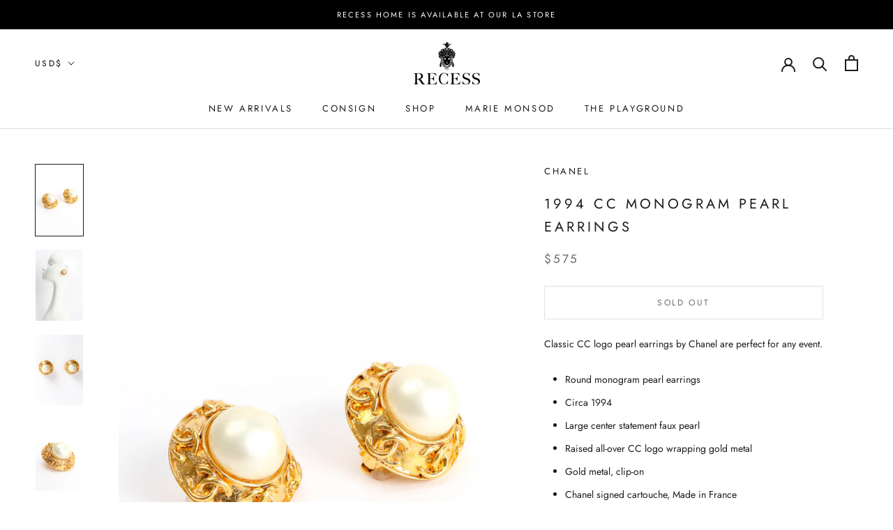

--- FILE ---
content_type: text/html; charset=utf-8
request_url: https://www.google.com/recaptcha/api2/anchor?ar=1&k=6LfHrSkUAAAAAPnKk5cT6JuKlKPzbwyTYuO8--Vr&co=aHR0cHM6Ly9yZWNlc3NsYS5jb206NDQz&hl=en&v=PoyoqOPhxBO7pBk68S4YbpHZ&size=invisible&anchor-ms=20000&execute-ms=30000&cb=9lasd3ih9a67
body_size: 49299
content:
<!DOCTYPE HTML><html dir="ltr" lang="en"><head><meta http-equiv="Content-Type" content="text/html; charset=UTF-8">
<meta http-equiv="X-UA-Compatible" content="IE=edge">
<title>reCAPTCHA</title>
<style type="text/css">
/* cyrillic-ext */
@font-face {
  font-family: 'Roboto';
  font-style: normal;
  font-weight: 400;
  font-stretch: 100%;
  src: url(//fonts.gstatic.com/s/roboto/v48/KFO7CnqEu92Fr1ME7kSn66aGLdTylUAMa3GUBHMdazTgWw.woff2) format('woff2');
  unicode-range: U+0460-052F, U+1C80-1C8A, U+20B4, U+2DE0-2DFF, U+A640-A69F, U+FE2E-FE2F;
}
/* cyrillic */
@font-face {
  font-family: 'Roboto';
  font-style: normal;
  font-weight: 400;
  font-stretch: 100%;
  src: url(//fonts.gstatic.com/s/roboto/v48/KFO7CnqEu92Fr1ME7kSn66aGLdTylUAMa3iUBHMdazTgWw.woff2) format('woff2');
  unicode-range: U+0301, U+0400-045F, U+0490-0491, U+04B0-04B1, U+2116;
}
/* greek-ext */
@font-face {
  font-family: 'Roboto';
  font-style: normal;
  font-weight: 400;
  font-stretch: 100%;
  src: url(//fonts.gstatic.com/s/roboto/v48/KFO7CnqEu92Fr1ME7kSn66aGLdTylUAMa3CUBHMdazTgWw.woff2) format('woff2');
  unicode-range: U+1F00-1FFF;
}
/* greek */
@font-face {
  font-family: 'Roboto';
  font-style: normal;
  font-weight: 400;
  font-stretch: 100%;
  src: url(//fonts.gstatic.com/s/roboto/v48/KFO7CnqEu92Fr1ME7kSn66aGLdTylUAMa3-UBHMdazTgWw.woff2) format('woff2');
  unicode-range: U+0370-0377, U+037A-037F, U+0384-038A, U+038C, U+038E-03A1, U+03A3-03FF;
}
/* math */
@font-face {
  font-family: 'Roboto';
  font-style: normal;
  font-weight: 400;
  font-stretch: 100%;
  src: url(//fonts.gstatic.com/s/roboto/v48/KFO7CnqEu92Fr1ME7kSn66aGLdTylUAMawCUBHMdazTgWw.woff2) format('woff2');
  unicode-range: U+0302-0303, U+0305, U+0307-0308, U+0310, U+0312, U+0315, U+031A, U+0326-0327, U+032C, U+032F-0330, U+0332-0333, U+0338, U+033A, U+0346, U+034D, U+0391-03A1, U+03A3-03A9, U+03B1-03C9, U+03D1, U+03D5-03D6, U+03F0-03F1, U+03F4-03F5, U+2016-2017, U+2034-2038, U+203C, U+2040, U+2043, U+2047, U+2050, U+2057, U+205F, U+2070-2071, U+2074-208E, U+2090-209C, U+20D0-20DC, U+20E1, U+20E5-20EF, U+2100-2112, U+2114-2115, U+2117-2121, U+2123-214F, U+2190, U+2192, U+2194-21AE, U+21B0-21E5, U+21F1-21F2, U+21F4-2211, U+2213-2214, U+2216-22FF, U+2308-230B, U+2310, U+2319, U+231C-2321, U+2336-237A, U+237C, U+2395, U+239B-23B7, U+23D0, U+23DC-23E1, U+2474-2475, U+25AF, U+25B3, U+25B7, U+25BD, U+25C1, U+25CA, U+25CC, U+25FB, U+266D-266F, U+27C0-27FF, U+2900-2AFF, U+2B0E-2B11, U+2B30-2B4C, U+2BFE, U+3030, U+FF5B, U+FF5D, U+1D400-1D7FF, U+1EE00-1EEFF;
}
/* symbols */
@font-face {
  font-family: 'Roboto';
  font-style: normal;
  font-weight: 400;
  font-stretch: 100%;
  src: url(//fonts.gstatic.com/s/roboto/v48/KFO7CnqEu92Fr1ME7kSn66aGLdTylUAMaxKUBHMdazTgWw.woff2) format('woff2');
  unicode-range: U+0001-000C, U+000E-001F, U+007F-009F, U+20DD-20E0, U+20E2-20E4, U+2150-218F, U+2190, U+2192, U+2194-2199, U+21AF, U+21E6-21F0, U+21F3, U+2218-2219, U+2299, U+22C4-22C6, U+2300-243F, U+2440-244A, U+2460-24FF, U+25A0-27BF, U+2800-28FF, U+2921-2922, U+2981, U+29BF, U+29EB, U+2B00-2BFF, U+4DC0-4DFF, U+FFF9-FFFB, U+10140-1018E, U+10190-1019C, U+101A0, U+101D0-101FD, U+102E0-102FB, U+10E60-10E7E, U+1D2C0-1D2D3, U+1D2E0-1D37F, U+1F000-1F0FF, U+1F100-1F1AD, U+1F1E6-1F1FF, U+1F30D-1F30F, U+1F315, U+1F31C, U+1F31E, U+1F320-1F32C, U+1F336, U+1F378, U+1F37D, U+1F382, U+1F393-1F39F, U+1F3A7-1F3A8, U+1F3AC-1F3AF, U+1F3C2, U+1F3C4-1F3C6, U+1F3CA-1F3CE, U+1F3D4-1F3E0, U+1F3ED, U+1F3F1-1F3F3, U+1F3F5-1F3F7, U+1F408, U+1F415, U+1F41F, U+1F426, U+1F43F, U+1F441-1F442, U+1F444, U+1F446-1F449, U+1F44C-1F44E, U+1F453, U+1F46A, U+1F47D, U+1F4A3, U+1F4B0, U+1F4B3, U+1F4B9, U+1F4BB, U+1F4BF, U+1F4C8-1F4CB, U+1F4D6, U+1F4DA, U+1F4DF, U+1F4E3-1F4E6, U+1F4EA-1F4ED, U+1F4F7, U+1F4F9-1F4FB, U+1F4FD-1F4FE, U+1F503, U+1F507-1F50B, U+1F50D, U+1F512-1F513, U+1F53E-1F54A, U+1F54F-1F5FA, U+1F610, U+1F650-1F67F, U+1F687, U+1F68D, U+1F691, U+1F694, U+1F698, U+1F6AD, U+1F6B2, U+1F6B9-1F6BA, U+1F6BC, U+1F6C6-1F6CF, U+1F6D3-1F6D7, U+1F6E0-1F6EA, U+1F6F0-1F6F3, U+1F6F7-1F6FC, U+1F700-1F7FF, U+1F800-1F80B, U+1F810-1F847, U+1F850-1F859, U+1F860-1F887, U+1F890-1F8AD, U+1F8B0-1F8BB, U+1F8C0-1F8C1, U+1F900-1F90B, U+1F93B, U+1F946, U+1F984, U+1F996, U+1F9E9, U+1FA00-1FA6F, U+1FA70-1FA7C, U+1FA80-1FA89, U+1FA8F-1FAC6, U+1FACE-1FADC, U+1FADF-1FAE9, U+1FAF0-1FAF8, U+1FB00-1FBFF;
}
/* vietnamese */
@font-face {
  font-family: 'Roboto';
  font-style: normal;
  font-weight: 400;
  font-stretch: 100%;
  src: url(//fonts.gstatic.com/s/roboto/v48/KFO7CnqEu92Fr1ME7kSn66aGLdTylUAMa3OUBHMdazTgWw.woff2) format('woff2');
  unicode-range: U+0102-0103, U+0110-0111, U+0128-0129, U+0168-0169, U+01A0-01A1, U+01AF-01B0, U+0300-0301, U+0303-0304, U+0308-0309, U+0323, U+0329, U+1EA0-1EF9, U+20AB;
}
/* latin-ext */
@font-face {
  font-family: 'Roboto';
  font-style: normal;
  font-weight: 400;
  font-stretch: 100%;
  src: url(//fonts.gstatic.com/s/roboto/v48/KFO7CnqEu92Fr1ME7kSn66aGLdTylUAMa3KUBHMdazTgWw.woff2) format('woff2');
  unicode-range: U+0100-02BA, U+02BD-02C5, U+02C7-02CC, U+02CE-02D7, U+02DD-02FF, U+0304, U+0308, U+0329, U+1D00-1DBF, U+1E00-1E9F, U+1EF2-1EFF, U+2020, U+20A0-20AB, U+20AD-20C0, U+2113, U+2C60-2C7F, U+A720-A7FF;
}
/* latin */
@font-face {
  font-family: 'Roboto';
  font-style: normal;
  font-weight: 400;
  font-stretch: 100%;
  src: url(//fonts.gstatic.com/s/roboto/v48/KFO7CnqEu92Fr1ME7kSn66aGLdTylUAMa3yUBHMdazQ.woff2) format('woff2');
  unicode-range: U+0000-00FF, U+0131, U+0152-0153, U+02BB-02BC, U+02C6, U+02DA, U+02DC, U+0304, U+0308, U+0329, U+2000-206F, U+20AC, U+2122, U+2191, U+2193, U+2212, U+2215, U+FEFF, U+FFFD;
}
/* cyrillic-ext */
@font-face {
  font-family: 'Roboto';
  font-style: normal;
  font-weight: 500;
  font-stretch: 100%;
  src: url(//fonts.gstatic.com/s/roboto/v48/KFO7CnqEu92Fr1ME7kSn66aGLdTylUAMa3GUBHMdazTgWw.woff2) format('woff2');
  unicode-range: U+0460-052F, U+1C80-1C8A, U+20B4, U+2DE0-2DFF, U+A640-A69F, U+FE2E-FE2F;
}
/* cyrillic */
@font-face {
  font-family: 'Roboto';
  font-style: normal;
  font-weight: 500;
  font-stretch: 100%;
  src: url(//fonts.gstatic.com/s/roboto/v48/KFO7CnqEu92Fr1ME7kSn66aGLdTylUAMa3iUBHMdazTgWw.woff2) format('woff2');
  unicode-range: U+0301, U+0400-045F, U+0490-0491, U+04B0-04B1, U+2116;
}
/* greek-ext */
@font-face {
  font-family: 'Roboto';
  font-style: normal;
  font-weight: 500;
  font-stretch: 100%;
  src: url(//fonts.gstatic.com/s/roboto/v48/KFO7CnqEu92Fr1ME7kSn66aGLdTylUAMa3CUBHMdazTgWw.woff2) format('woff2');
  unicode-range: U+1F00-1FFF;
}
/* greek */
@font-face {
  font-family: 'Roboto';
  font-style: normal;
  font-weight: 500;
  font-stretch: 100%;
  src: url(//fonts.gstatic.com/s/roboto/v48/KFO7CnqEu92Fr1ME7kSn66aGLdTylUAMa3-UBHMdazTgWw.woff2) format('woff2');
  unicode-range: U+0370-0377, U+037A-037F, U+0384-038A, U+038C, U+038E-03A1, U+03A3-03FF;
}
/* math */
@font-face {
  font-family: 'Roboto';
  font-style: normal;
  font-weight: 500;
  font-stretch: 100%;
  src: url(//fonts.gstatic.com/s/roboto/v48/KFO7CnqEu92Fr1ME7kSn66aGLdTylUAMawCUBHMdazTgWw.woff2) format('woff2');
  unicode-range: U+0302-0303, U+0305, U+0307-0308, U+0310, U+0312, U+0315, U+031A, U+0326-0327, U+032C, U+032F-0330, U+0332-0333, U+0338, U+033A, U+0346, U+034D, U+0391-03A1, U+03A3-03A9, U+03B1-03C9, U+03D1, U+03D5-03D6, U+03F0-03F1, U+03F4-03F5, U+2016-2017, U+2034-2038, U+203C, U+2040, U+2043, U+2047, U+2050, U+2057, U+205F, U+2070-2071, U+2074-208E, U+2090-209C, U+20D0-20DC, U+20E1, U+20E5-20EF, U+2100-2112, U+2114-2115, U+2117-2121, U+2123-214F, U+2190, U+2192, U+2194-21AE, U+21B0-21E5, U+21F1-21F2, U+21F4-2211, U+2213-2214, U+2216-22FF, U+2308-230B, U+2310, U+2319, U+231C-2321, U+2336-237A, U+237C, U+2395, U+239B-23B7, U+23D0, U+23DC-23E1, U+2474-2475, U+25AF, U+25B3, U+25B7, U+25BD, U+25C1, U+25CA, U+25CC, U+25FB, U+266D-266F, U+27C0-27FF, U+2900-2AFF, U+2B0E-2B11, U+2B30-2B4C, U+2BFE, U+3030, U+FF5B, U+FF5D, U+1D400-1D7FF, U+1EE00-1EEFF;
}
/* symbols */
@font-face {
  font-family: 'Roboto';
  font-style: normal;
  font-weight: 500;
  font-stretch: 100%;
  src: url(//fonts.gstatic.com/s/roboto/v48/KFO7CnqEu92Fr1ME7kSn66aGLdTylUAMaxKUBHMdazTgWw.woff2) format('woff2');
  unicode-range: U+0001-000C, U+000E-001F, U+007F-009F, U+20DD-20E0, U+20E2-20E4, U+2150-218F, U+2190, U+2192, U+2194-2199, U+21AF, U+21E6-21F0, U+21F3, U+2218-2219, U+2299, U+22C4-22C6, U+2300-243F, U+2440-244A, U+2460-24FF, U+25A0-27BF, U+2800-28FF, U+2921-2922, U+2981, U+29BF, U+29EB, U+2B00-2BFF, U+4DC0-4DFF, U+FFF9-FFFB, U+10140-1018E, U+10190-1019C, U+101A0, U+101D0-101FD, U+102E0-102FB, U+10E60-10E7E, U+1D2C0-1D2D3, U+1D2E0-1D37F, U+1F000-1F0FF, U+1F100-1F1AD, U+1F1E6-1F1FF, U+1F30D-1F30F, U+1F315, U+1F31C, U+1F31E, U+1F320-1F32C, U+1F336, U+1F378, U+1F37D, U+1F382, U+1F393-1F39F, U+1F3A7-1F3A8, U+1F3AC-1F3AF, U+1F3C2, U+1F3C4-1F3C6, U+1F3CA-1F3CE, U+1F3D4-1F3E0, U+1F3ED, U+1F3F1-1F3F3, U+1F3F5-1F3F7, U+1F408, U+1F415, U+1F41F, U+1F426, U+1F43F, U+1F441-1F442, U+1F444, U+1F446-1F449, U+1F44C-1F44E, U+1F453, U+1F46A, U+1F47D, U+1F4A3, U+1F4B0, U+1F4B3, U+1F4B9, U+1F4BB, U+1F4BF, U+1F4C8-1F4CB, U+1F4D6, U+1F4DA, U+1F4DF, U+1F4E3-1F4E6, U+1F4EA-1F4ED, U+1F4F7, U+1F4F9-1F4FB, U+1F4FD-1F4FE, U+1F503, U+1F507-1F50B, U+1F50D, U+1F512-1F513, U+1F53E-1F54A, U+1F54F-1F5FA, U+1F610, U+1F650-1F67F, U+1F687, U+1F68D, U+1F691, U+1F694, U+1F698, U+1F6AD, U+1F6B2, U+1F6B9-1F6BA, U+1F6BC, U+1F6C6-1F6CF, U+1F6D3-1F6D7, U+1F6E0-1F6EA, U+1F6F0-1F6F3, U+1F6F7-1F6FC, U+1F700-1F7FF, U+1F800-1F80B, U+1F810-1F847, U+1F850-1F859, U+1F860-1F887, U+1F890-1F8AD, U+1F8B0-1F8BB, U+1F8C0-1F8C1, U+1F900-1F90B, U+1F93B, U+1F946, U+1F984, U+1F996, U+1F9E9, U+1FA00-1FA6F, U+1FA70-1FA7C, U+1FA80-1FA89, U+1FA8F-1FAC6, U+1FACE-1FADC, U+1FADF-1FAE9, U+1FAF0-1FAF8, U+1FB00-1FBFF;
}
/* vietnamese */
@font-face {
  font-family: 'Roboto';
  font-style: normal;
  font-weight: 500;
  font-stretch: 100%;
  src: url(//fonts.gstatic.com/s/roboto/v48/KFO7CnqEu92Fr1ME7kSn66aGLdTylUAMa3OUBHMdazTgWw.woff2) format('woff2');
  unicode-range: U+0102-0103, U+0110-0111, U+0128-0129, U+0168-0169, U+01A0-01A1, U+01AF-01B0, U+0300-0301, U+0303-0304, U+0308-0309, U+0323, U+0329, U+1EA0-1EF9, U+20AB;
}
/* latin-ext */
@font-face {
  font-family: 'Roboto';
  font-style: normal;
  font-weight: 500;
  font-stretch: 100%;
  src: url(//fonts.gstatic.com/s/roboto/v48/KFO7CnqEu92Fr1ME7kSn66aGLdTylUAMa3KUBHMdazTgWw.woff2) format('woff2');
  unicode-range: U+0100-02BA, U+02BD-02C5, U+02C7-02CC, U+02CE-02D7, U+02DD-02FF, U+0304, U+0308, U+0329, U+1D00-1DBF, U+1E00-1E9F, U+1EF2-1EFF, U+2020, U+20A0-20AB, U+20AD-20C0, U+2113, U+2C60-2C7F, U+A720-A7FF;
}
/* latin */
@font-face {
  font-family: 'Roboto';
  font-style: normal;
  font-weight: 500;
  font-stretch: 100%;
  src: url(//fonts.gstatic.com/s/roboto/v48/KFO7CnqEu92Fr1ME7kSn66aGLdTylUAMa3yUBHMdazQ.woff2) format('woff2');
  unicode-range: U+0000-00FF, U+0131, U+0152-0153, U+02BB-02BC, U+02C6, U+02DA, U+02DC, U+0304, U+0308, U+0329, U+2000-206F, U+20AC, U+2122, U+2191, U+2193, U+2212, U+2215, U+FEFF, U+FFFD;
}
/* cyrillic-ext */
@font-face {
  font-family: 'Roboto';
  font-style: normal;
  font-weight: 900;
  font-stretch: 100%;
  src: url(//fonts.gstatic.com/s/roboto/v48/KFO7CnqEu92Fr1ME7kSn66aGLdTylUAMa3GUBHMdazTgWw.woff2) format('woff2');
  unicode-range: U+0460-052F, U+1C80-1C8A, U+20B4, U+2DE0-2DFF, U+A640-A69F, U+FE2E-FE2F;
}
/* cyrillic */
@font-face {
  font-family: 'Roboto';
  font-style: normal;
  font-weight: 900;
  font-stretch: 100%;
  src: url(//fonts.gstatic.com/s/roboto/v48/KFO7CnqEu92Fr1ME7kSn66aGLdTylUAMa3iUBHMdazTgWw.woff2) format('woff2');
  unicode-range: U+0301, U+0400-045F, U+0490-0491, U+04B0-04B1, U+2116;
}
/* greek-ext */
@font-face {
  font-family: 'Roboto';
  font-style: normal;
  font-weight: 900;
  font-stretch: 100%;
  src: url(//fonts.gstatic.com/s/roboto/v48/KFO7CnqEu92Fr1ME7kSn66aGLdTylUAMa3CUBHMdazTgWw.woff2) format('woff2');
  unicode-range: U+1F00-1FFF;
}
/* greek */
@font-face {
  font-family: 'Roboto';
  font-style: normal;
  font-weight: 900;
  font-stretch: 100%;
  src: url(//fonts.gstatic.com/s/roboto/v48/KFO7CnqEu92Fr1ME7kSn66aGLdTylUAMa3-UBHMdazTgWw.woff2) format('woff2');
  unicode-range: U+0370-0377, U+037A-037F, U+0384-038A, U+038C, U+038E-03A1, U+03A3-03FF;
}
/* math */
@font-face {
  font-family: 'Roboto';
  font-style: normal;
  font-weight: 900;
  font-stretch: 100%;
  src: url(//fonts.gstatic.com/s/roboto/v48/KFO7CnqEu92Fr1ME7kSn66aGLdTylUAMawCUBHMdazTgWw.woff2) format('woff2');
  unicode-range: U+0302-0303, U+0305, U+0307-0308, U+0310, U+0312, U+0315, U+031A, U+0326-0327, U+032C, U+032F-0330, U+0332-0333, U+0338, U+033A, U+0346, U+034D, U+0391-03A1, U+03A3-03A9, U+03B1-03C9, U+03D1, U+03D5-03D6, U+03F0-03F1, U+03F4-03F5, U+2016-2017, U+2034-2038, U+203C, U+2040, U+2043, U+2047, U+2050, U+2057, U+205F, U+2070-2071, U+2074-208E, U+2090-209C, U+20D0-20DC, U+20E1, U+20E5-20EF, U+2100-2112, U+2114-2115, U+2117-2121, U+2123-214F, U+2190, U+2192, U+2194-21AE, U+21B0-21E5, U+21F1-21F2, U+21F4-2211, U+2213-2214, U+2216-22FF, U+2308-230B, U+2310, U+2319, U+231C-2321, U+2336-237A, U+237C, U+2395, U+239B-23B7, U+23D0, U+23DC-23E1, U+2474-2475, U+25AF, U+25B3, U+25B7, U+25BD, U+25C1, U+25CA, U+25CC, U+25FB, U+266D-266F, U+27C0-27FF, U+2900-2AFF, U+2B0E-2B11, U+2B30-2B4C, U+2BFE, U+3030, U+FF5B, U+FF5D, U+1D400-1D7FF, U+1EE00-1EEFF;
}
/* symbols */
@font-face {
  font-family: 'Roboto';
  font-style: normal;
  font-weight: 900;
  font-stretch: 100%;
  src: url(//fonts.gstatic.com/s/roboto/v48/KFO7CnqEu92Fr1ME7kSn66aGLdTylUAMaxKUBHMdazTgWw.woff2) format('woff2');
  unicode-range: U+0001-000C, U+000E-001F, U+007F-009F, U+20DD-20E0, U+20E2-20E4, U+2150-218F, U+2190, U+2192, U+2194-2199, U+21AF, U+21E6-21F0, U+21F3, U+2218-2219, U+2299, U+22C4-22C6, U+2300-243F, U+2440-244A, U+2460-24FF, U+25A0-27BF, U+2800-28FF, U+2921-2922, U+2981, U+29BF, U+29EB, U+2B00-2BFF, U+4DC0-4DFF, U+FFF9-FFFB, U+10140-1018E, U+10190-1019C, U+101A0, U+101D0-101FD, U+102E0-102FB, U+10E60-10E7E, U+1D2C0-1D2D3, U+1D2E0-1D37F, U+1F000-1F0FF, U+1F100-1F1AD, U+1F1E6-1F1FF, U+1F30D-1F30F, U+1F315, U+1F31C, U+1F31E, U+1F320-1F32C, U+1F336, U+1F378, U+1F37D, U+1F382, U+1F393-1F39F, U+1F3A7-1F3A8, U+1F3AC-1F3AF, U+1F3C2, U+1F3C4-1F3C6, U+1F3CA-1F3CE, U+1F3D4-1F3E0, U+1F3ED, U+1F3F1-1F3F3, U+1F3F5-1F3F7, U+1F408, U+1F415, U+1F41F, U+1F426, U+1F43F, U+1F441-1F442, U+1F444, U+1F446-1F449, U+1F44C-1F44E, U+1F453, U+1F46A, U+1F47D, U+1F4A3, U+1F4B0, U+1F4B3, U+1F4B9, U+1F4BB, U+1F4BF, U+1F4C8-1F4CB, U+1F4D6, U+1F4DA, U+1F4DF, U+1F4E3-1F4E6, U+1F4EA-1F4ED, U+1F4F7, U+1F4F9-1F4FB, U+1F4FD-1F4FE, U+1F503, U+1F507-1F50B, U+1F50D, U+1F512-1F513, U+1F53E-1F54A, U+1F54F-1F5FA, U+1F610, U+1F650-1F67F, U+1F687, U+1F68D, U+1F691, U+1F694, U+1F698, U+1F6AD, U+1F6B2, U+1F6B9-1F6BA, U+1F6BC, U+1F6C6-1F6CF, U+1F6D3-1F6D7, U+1F6E0-1F6EA, U+1F6F0-1F6F3, U+1F6F7-1F6FC, U+1F700-1F7FF, U+1F800-1F80B, U+1F810-1F847, U+1F850-1F859, U+1F860-1F887, U+1F890-1F8AD, U+1F8B0-1F8BB, U+1F8C0-1F8C1, U+1F900-1F90B, U+1F93B, U+1F946, U+1F984, U+1F996, U+1F9E9, U+1FA00-1FA6F, U+1FA70-1FA7C, U+1FA80-1FA89, U+1FA8F-1FAC6, U+1FACE-1FADC, U+1FADF-1FAE9, U+1FAF0-1FAF8, U+1FB00-1FBFF;
}
/* vietnamese */
@font-face {
  font-family: 'Roboto';
  font-style: normal;
  font-weight: 900;
  font-stretch: 100%;
  src: url(//fonts.gstatic.com/s/roboto/v48/KFO7CnqEu92Fr1ME7kSn66aGLdTylUAMa3OUBHMdazTgWw.woff2) format('woff2');
  unicode-range: U+0102-0103, U+0110-0111, U+0128-0129, U+0168-0169, U+01A0-01A1, U+01AF-01B0, U+0300-0301, U+0303-0304, U+0308-0309, U+0323, U+0329, U+1EA0-1EF9, U+20AB;
}
/* latin-ext */
@font-face {
  font-family: 'Roboto';
  font-style: normal;
  font-weight: 900;
  font-stretch: 100%;
  src: url(//fonts.gstatic.com/s/roboto/v48/KFO7CnqEu92Fr1ME7kSn66aGLdTylUAMa3KUBHMdazTgWw.woff2) format('woff2');
  unicode-range: U+0100-02BA, U+02BD-02C5, U+02C7-02CC, U+02CE-02D7, U+02DD-02FF, U+0304, U+0308, U+0329, U+1D00-1DBF, U+1E00-1E9F, U+1EF2-1EFF, U+2020, U+20A0-20AB, U+20AD-20C0, U+2113, U+2C60-2C7F, U+A720-A7FF;
}
/* latin */
@font-face {
  font-family: 'Roboto';
  font-style: normal;
  font-weight: 900;
  font-stretch: 100%;
  src: url(//fonts.gstatic.com/s/roboto/v48/KFO7CnqEu92Fr1ME7kSn66aGLdTylUAMa3yUBHMdazQ.woff2) format('woff2');
  unicode-range: U+0000-00FF, U+0131, U+0152-0153, U+02BB-02BC, U+02C6, U+02DA, U+02DC, U+0304, U+0308, U+0329, U+2000-206F, U+20AC, U+2122, U+2191, U+2193, U+2212, U+2215, U+FEFF, U+FFFD;
}

</style>
<link rel="stylesheet" type="text/css" href="https://www.gstatic.com/recaptcha/releases/PoyoqOPhxBO7pBk68S4YbpHZ/styles__ltr.css">
<script nonce="z-KCNCqVkNk_U-dHw-iE2Q" type="text/javascript">window['__recaptcha_api'] = 'https://www.google.com/recaptcha/api2/';</script>
<script type="text/javascript" src="https://www.gstatic.com/recaptcha/releases/PoyoqOPhxBO7pBk68S4YbpHZ/recaptcha__en.js" nonce="z-KCNCqVkNk_U-dHw-iE2Q">
      
    </script></head>
<body><div id="rc-anchor-alert" class="rc-anchor-alert"></div>
<input type="hidden" id="recaptcha-token" value="[base64]">
<script type="text/javascript" nonce="z-KCNCqVkNk_U-dHw-iE2Q">
      recaptcha.anchor.Main.init("[\x22ainput\x22,[\x22bgdata\x22,\x22\x22,\[base64]/[base64]/UltIKytdPWE6KGE8MjA0OD9SW0grK109YT4+NnwxOTI6KChhJjY0NTEyKT09NTUyOTYmJnErMTxoLmxlbmd0aCYmKGguY2hhckNvZGVBdChxKzEpJjY0NTEyKT09NTYzMjA/[base64]/MjU1OlI/[base64]/[base64]/[base64]/[base64]/[base64]/[base64]/[base64]/[base64]/[base64]/[base64]\x22,\[base64]\\u003d\x22,\[base64]/wqnCmQtBPAXDm8OkHsOtw6XDh8Oiw6tvw7DCvMK8wrDCq8KNDljCkzd/w6LCuWbCoknDosOsw7EcYcKRWsKVEEjClC4rw5HCm8OSwoRjw6vDrsKqwoDDvnQqNcOAwoHCv8Kow51eccO4U0rCiMO+Iy7DhcKWf8KBSUdwVldAw54xWXpUR8OZfsK/w5jCvsKVw5YBdcKLQcKzAyJfDsKmw4zDuWrDq0HCvkvCvmpgK8KgZsOew6Jzw40pwopRICnCp8KKaQfDs8KqasKuw6Flw7htP8KOw4HCvsOdwpzDigHDrMKcw5LCscKHWH/[base64]/Cs8KLLcOBOFDDuMKcw6V2E8Kjw7RmwqPDvmxpw4bCqWbDhmfCt8KYw5fChRJ4BMOlw7oUeznCmcKuB1IBw5MePsOrUTNYZsOkwo1XWsK3w4/Ds2vCscKuwrkAw712BcOew5Asf0kmUz1fw5QyQCPDjHAOw4bDoMKHbFgxYsKMB8K+GjtVwrTCqWprVBlND8KVwrnDiCo0wqJzw4B7FG/[base64]/w4RCwqzDhBUnwpDCgUrChVzChlA8wqDCjMKBw5rClyU9woxPw5xKTcOowovCtcOwwqLCosKsVksuwqzCv8OyWynDoMOnw6Mpw6bDisK0w4FSQE7CiMKiZ1HCucOUwoZMQSBnw5VwEsOSw7LCtcKPJHQ8wqg/TsOjw6J9Ih5sw5NLTH3DisKJazPDqG97UcKLwp/CpsORw6jDisOcwrpRw7nDgcKSwqISw6/Dg8OGwqjCgMOFZDsCw4DCq8ORw6nDjz8IDCYqw6fDtcOiLEfDtFPDlcOecFPCvcO2c8KewoDDl8Oyw5HCoMKVwqdEwpMVwp9ow7TDjk3Cu0XDhE/DnsKUw7DDoihVwoZnccK7PsKwM8OawrXCocKLT8OvwrF/PVt7J8K2LcO/wqwFwpBPUcKQwpIgdA1yw55vaMKwwpJrw5zDul5yVCvDjcOZwpnClcOEKRvCqMOGw4w9wpU0w6RuPMKkZkgYO8O2XcKYM8KLBjzCiEcHw5PDgVgHw6R8wrUdwq/[base64]/FsO/PsOAw5/Dmh58w6zDpXBfw47CmcK8wrXDg8O5wr3CnFrDtylBwo3Cog7Cs8K+ZkYHwonCsMKUI0jClsKJw4M7CkTDuF/CvcKdwrbDkT8Owq/CqDrCjsO0w5wgwp4Yw73DshEBPsKHw5TDiUABM8OETcKBKg3DiMKOZzTCk8K3w740wqEsJRrCiMOLwq47b8OLw6Q8NcOVb8K3KcOJIzNUw5IhwoVIw7HCk2TDuz/[base64]/CmCfDr8KnDS0TLyXDvcO5UBzDmsKOwpEvw4/CvWQEw7hjw4jCqiPChMOpw4rCosODNsObJcOGDsOkI8Kww6l1dMOdw6rDlUtlecO7HcKoTsO2GsOJKC7CosKVwp8qcgnCpxjDucO3w6/Crj8gwoNfwqvDlTDCuVRgwqrDr8OBw7zDtlNYw55lLMKWGsOhwrhBfMK8PGEBw73CvC7Dv8KswrISNsKILQE6wqAVwpYmLQfDkzwzw4M/w6dpw5nCjWLCjklqw6/DiBkYAFzCmVVlwo7CvmTDj0HDh8KhaUYNw67CgyjDsT3DisKCw4zCocOGw598wp9xOzLDgXJLw4DCjsKVDcKAwqnClsKPwqkuKsOiJsKIwoNow6B0dDcnZhfDuMO7w7vDli/CtEnDgGHDkWoPflE2eCnCi8KJU0wew5PCqMKHwoJbLsK0wqdTVnfCuhh1worChsKQwqfCv1xaUEzCl3d2w6ovOcOlw4LCqCfDnsKPw5xawoxPw5F1w5Eowo3DkMOFw7rCmMO6JcKDw7Nvw4rDpTs+bcKgBsKtw7HCt8KGwp/[base64]/CnyDCmMKjdsOJXxvDlMO8w4B+w74Zw7PDuGTDhUZaw70bByPDkCAsRMOFwrrCoGcfw7LDj8OWSkQgw4nCr8Oww4vDlsOvfj9uwrEnwofChzwSCjfDjhvCpsOkwoPCqj57H8KeG8OmwpnDi2nCmljCvsKiDH0pw5BaMUPDhsONVMOEwqDDvXXDpcK/w4ooHH1Gw7nDnsOawp0awobDtGXDlXTDql8NwrXDtsOfw4/[base64]/DmcKxw69qwpDDuMOaw4fCvBBgCSXDnsKfw6rCsxd4w7pyw6TCnFVkwp3Ch3jDnMK+w5ZFw5vDk8Ouwp1VI8OdI8Omw5PDlsK/wqk2TiU/wot9w5vCjXnCuhAhUGYRNHTCksKOVMK7wpdSLsOMc8K4RTYbXcOdcwMZwq8/w5NBfcKkTsOxwqbCqyTDpwMfRcKdwrLDjhYndcKhEMOYXn0Cw53DsMO3PxjDscKnw54aX2rDjsK+wqQWSsK+UlbDmHhGw5F6w5nDj8KFW8Oxwo3DucK8wp3Csy8tw4bCvMOrEQjDpMKQw6k4McOAJi0/f8KLQsKtw6rDjUYXP8OGYMO+w7jCoDjCrcKPZ8ONeF7Ct8KaAcOGw79EcXsrL8K5Y8KEw7vCuMK1wrVbd8KzKMObw6dUwr7DjMKfEFTDrhI8w5dgB28tw4HDlz/DsMOiWUNOwqEGFhLDq8ORwrvCosOlwqvCvsK/woDDmCYOwp7CvG/CmsKKwpQEBSXDhcOAw5nCg8KIwqVZwqfDkRMkclDDhi3CiHsMTy/DjgoDwqXCpTUWN8O2BDhpZMKPwpvDpsOaw7DDpG8RQMKwJcKJP8KLw78OcsKFKsKVw7nDjG7CsMKPwq9QwrLDtjc/[base64]/CkMOnUn5mNsKYw7s9w5deXw5GLMOlwp8eIW5gRQkmwpZyd8O+w6p2wqUSw4LDo8Kew7olYcKqCjPCrMOVw7HCkMOQw5FjMcKqVcKKw5vDgRd+WMOXw7jDvMKHw4QywqrDoXxJdsKNIFQhGMKaw6AVTMK9U8OsPwfCsFV6J8KtWyrDgsO/Ci3Cr8OBw7XDscKiL8O2wonDp0XCtsOUw5bCiBPDoFTCtsO4G8KAw6EdFg0QwqQVFj00w47CgsKcw7bDuMKqwrzDhcKgwo9QTMO5w6jDjcOZw4o7awvDtnkQKno/woUcw7ZfwqPCmVfDo2s3OyLDo8OdfXnCiCPDq8KDDDnCpMKdw7fCgcKIP1tSJ3t+DsKNw5AQKkXCgWBxw6TDngN0w6YpwoDDosKifMOxwpTDvsO2IGfCjMO5WsK1wrplwpvCgcKJG3/Cn20DwprDpkoEUMKKS0R1w5vClcOxwozCjMKFHXjChDolN8OJVMKzdsOyw5diIh3DtMKPw7HDpcOCw4bCpsKpw49bMcKTwozDgMOtdwrCp8KpcMOQw69ZwrzCvMKUwo9AMMOuHcKswr0Owq/Cm8KCZnTDnsKuw6PDv1sYwpQDb8KCwqdzc3vDh8KsNG1rw6jDhnROwrrCpVbCujHDpkHCqWNawq7DocKkwr/CtMOcwqkAcsO2TsO/ZMKzMGPCisKXJzpnwqDDhnxLw7k4IS9fY0QMw63CuMKZwpPDksKOwoZHw7UVRz8Rwos9WU7CsMOMw5nCnsKLw5/[base64]/[base64]/[base64]/DrcOOU8OWwq7DjMKuwrTDuxE5w5stw5lNDXQ0bVhYwrvDjSLDgHzCgAfDoRPDryPDkC/Ds8O2w74iK1TCtWt6CsOSwoMGwpDDmcOqwrkZw49IP8KGEcKLwr9hJsKRwr7CpcKdw5tnwptawqoyw5xtQcOowrQQEDTDsWA9w5DDswHCicO3w48WD0TChBZDwqZuwrkWZcO8KsO4w7IuwpxDwqwJwoxfIlXDpibDmBHCvXglwpPDqMK5WsOAw7LDnMKMw6LDo8Kbwp/[base64]/DoMORwrU2w6vClycKw7XChsOeworDusOtwr7ChcK2CcKDCMKuVlg/dMOxH8KaX8KYw4Zywox1fAkTXcKiw6gyaMO7w4jDhcO3w6UrMBvDpMOLKMODw7/DtCPDsDQKwp0Qwr1pwpIdecOYB8KSw4U+XEPCtXDCg1bCosO4UWdhRxEaw7vDtEVnL8KZwr1BwrYDwrHDoUDDrsKtNsKKWsKpOsOfwo4lwoEHazgLMlxYwqIXw7w/wqczbwPDocO1ccOBw7Rswo3Dh8KZw4bCpHl8wqPChsKfNcKrwpbDv8OvCmzDilHDtsK6w6PDicKafsOMBCfCt8KDwqXDnADCuMKrMhfCnMKec0czw7wzw7PDql/DtmjDoMK9w5QeWHHDs0jDlsKkbsOFCsOOQcOHaTXDiWBMwoNeYMOhCRx9XwFHwojCv8OCEXDCnMO/w6rDkMOGcUQ7fRbDgcOzW8OlX3wcW0JQw4XCvxptw5nCvsOUAwM9w4DCrcKNwq1jw44Bw5rCh0Riw78CDBd5w6zDvsObwqrCpGDCnzNmdMO/BMOZwozDtMOHw6EsE1lleB09e8ONb8KmbMOSTnTCrsKQN8OnIsODwrrDlQHDhSILeR4lw7rDu8KUDiTCiMKzKGXCtMK5birDmhDCg3LDthvCmcKVw4Egw4TCgFR9UFDDjcOfZMO/wr9Sf0LCu8K0UBtBwodgCS8dMmkRw5DDuMOMwpZ9wprCscONEcO9LsKLBArDl8KVDMOCIcOnw7xidjrCr8OpOMOSLMOywoJgKjtawqnDsUsDFsORwqLDuMKowpV/w4fCtRhPWjZiFsKGH8OBw70VwposecKQdQp6w5jCkDHCtH7Cp8K/w6/CqsKAwoYjw6ddEMOBw6jCvMKJd0fCvRFIwonCoQxFw5E0DcORcsKadR8vwrhkX8OFwrHCtsO9PsO/OcKuwqhLdxvCtcKdI8KgTcKpMFUJwotewqgsQMO4wrXCncOqwrlcD8Keay08w4oQw5PCr3LDqcOCw7kywrjCt8KqAMKyHcK6dRN4wox+AQ7DrcK7LEhnw7jCmcKXVsOiOQ7Cg1PCoRsrS8K1UsOFVsOnTcO3GMOOI8KAw7DCiTXDhk7DncOITUnCoVXClcKxe8K5wr/Dj8OYw4dMw5nCj0UwO17CtcKLw5jDsTvDvMKtwo4DCMO4E8KpZsKgw7xNw4/[base64]/DoA/[base64]/DqGHCoHJudxvDgsOAw41Ew45Zw6nDnnTCt8OlUsO9wq47LsOyAsKow43Dim8nGsKHTEDClATDpShoUcOsw67Dq2Yia8K8w7xlAMOnaUrCkMKDGMKpasOoP3jCp8K9O8ODHmAoXTHCgcK3IcKHw45sDXFgw5QCWsKHw4TDqsOyaMK6wptHT3/DrUjCkw59dcKBL8KKwpbDiw/[base64]/[base64]/VcOYYzvCvcKDw4fCqcKzwrrDlmIVS1RUbsKWNnIKwoh7WsKbwpslditVwp7Cgg4UCxVfw4nDqsObMMOHw61Pw712w64+wqbDrFVnPmpGJDJHNlnCqcKpZwILZ3zCvGrDijXDmMOMbU1PZ34tP8OEwrHDhnAOHVo2wpHCuMK7L8Kqw5sadsONBXQrOF/CjsKoJAzCqwh2UsKHw7fCgMOzPcKlBcKcLxPCscOQwpHDimTDqD5CT8KEwofCo8KKw7hAw4cDw77CqGTDvg1ZI8OkwrzClcKPDhROdsKow4ZQwqTDpWXCssKmSl8rw5Uhw6lPQ8KGEgUSecK6TMOhw73CuxJrwrZ4wrDDgX8fwqcLw7vCscO3dcOSw5bDhCk/w5tbKRgcw4fDn8K8w4nDqMKVcWzDhFzCgMKhbTo2dl3CkcKZLsO2cRA6NjRpJHXDuMO7IFE3CWxawq7DqiLDgcOWwolww5rDpBsfwr8qw5NCf33CtMK8KMO3wqDDhcK7dsO7SMOpMRs6ZRV6KBhSwqrCnkrDiEQLGhHDvsK+P2zCrsKBJmbDkxoqYMKaFDbDicKTwq/DqkMVWsKta8OywqBLwqfCssOJYz4iwpvCosOCwrEhTAjCicKkwo99wpbChsOXDMKTSxB0w7vCi8KNw6kmwqvCvlTDgU0Ge8K0wqE8HGQGP8KHX8ONwo3DisOaw7vDjsKywrNzwpvCtMKlP8KHCsKYZD7Cl8KywqtkwrNSwrJCHl7DoD/[base64]/DuHNkWsOiNsOowofDvsKVwoFtwqJ0IcOSXwfCtAvCt27CmcOUZ8OjwqRNGMOfbsOYwrjCicOIEMOjVcKIw4nCikgcVMKySxDClUbDlmbDtx8Pw4s2XmfCu8Kew5PDusK/HsORAMK+fMKjWMKXImZhwpELdkwHwr7DvcOWAwTCsMKvEMOkw5QjwqM0SsKLwovDrMKkesOkGD/DmcKjAxVvR2bCiW04w7U1woLDs8KjSMKDT8KPwrtKwp4dCkxgRRfDvcONwqrDtMKFaU5dLMO3EztIw6VbAnlZMcORTsOrGRfCpBTCmStqwpHCs3bCjyDChXpSwpxuMigiI8OiD8KCNGpfPzlfP8K/wrXDkRDDhcOIw5XDjEnCqcK1w4oXAWTCu8KDCsKralFxw4siwrDCo8KAwpLChsOvw74XcMOXw6BQcMOHPkBLZnLCj1/CkzjCrcKrwp3Cs8KjwqXChRhdGMKiGjnDs8KQw6BEG1HCml3DvU7CpcKNwojDhsKuw5J/GhPCqS7CpUxULcKmwqPDihrCp2XDrV5lBcO3wr8uLQQ+McKuwrkvw6fCrMO+w6p+wqXCkwo2wrrCpB3CvcKwwrBdY0XCuyLDlWHCmT7DoMOjwoJ/wqXCi3BVNcKhSy/DkRNvPz7CsSHDmcORw6LCtMOpwrDDoy/CtAQLecOMwpPCj8OrQMKxwqBqwoDDj8OGwq9HwrtJw5lSNMKiwqkPLMKEwo0Cw581bcK5wqc0w6DCiXgCwpvDk8KLLijCuxc4aR/CkMO1P8Ouw63Cs8OKwqFJBm3DmMKMw4XDk8KMZ8K4a3TCqnRtw4Nqw4jChcK7wobCosKUdcKLw7hXwpAAwpfCvMO8akVLHV0GwqpSwr1ewqfCq8KYwo7DvFvDnDPDtcKXClzCjcKKeMKWfcK4QMOlbDXDpMKdwql7wp7CmTF6GD3DhMKXw7ouDcKGbk/ClEbDqn40wox6UA5WwrQvP8O5GnXClVPCjcOmw5RFwps/[base64]/w4nDuV/[base64]/Cs8KOw5wgf8OFYgsIwo/CjMK9bCPCi3VdQ8KTIU/[base64]/DtcO1b31fwq0Pw7vDhWrCosK5wqTDjjVSJhvDgMO1XX8tD8KEQyZIwoDDqRHCrsKBGVPCmsK7dsOmw6vCkMO9w6fDoMK+w6TDlXofwpUlAMO1w4Q1wpMmw5/CsD3Ck8O8SjjDtcO8MWzCnMOvUUMkPsOresKrwpPCjMOjw7DCn2Y8LnjDg8KJwpFAw4jDs2rCuMK6w63DlsO/woM2w73DrMK6ZibDiyxBCDPDhjxcw5h9M07CuRfCgcKrIRHDhcKHwrI1BAx9VMO1BcKXw5nDl8KywqHClkMGDG7CpMO6YcKjwo9GQlbDksOHwqzDtQ9sQ1LDqsKaXsOYwoPDjilMwp8fwqLCssOlKcOrw6PCmk/CjBoBw7HDjjdNwo/Dg8KdwpDCpcKPacOlwrTCv0zCl2rCgEJ6w4LDtULCs8KXQmMJRcK6w7TDnSJ5HTXChsK9HsK3wonDoQbDhsKzK8O2CUJha8OVCsOOZghvRsOedcOJw4PCp8KMwpTCvlBGw6dSw5jDgsOMBMKCW8KZTMOtGcOqYcKyw7/DoEfCjCnCt2skBcKkw7rCscOAw7/Dq8KSdMOuwp3DmWlmGxbCt3rDtSNzXsKpw4DCr3fDr3RrPsOTwolZw6dQYC/CjEUXVMODwoXCu8K8wpx0McKHWsK/w4xdw5oqwqPDjMOdwoolUxTDo8KlwpQOwr4hO8O7fMKww5DDpzwubMOBN8Kdw7LDnsO9RS9owpDDrgLDozPCnA5qEU8JOCPDrMO4MTELwpXCjkPDm2jCrcKjwofDl8KqLBzCnBDCgQtsTW3Cll3ClDjCpcOoCyHDhsKqw7/Dnnl7w5ZHw6fCjBTDhcK1HcOvw6bDisOLwrrCqVQ/[base64]/Cr8KSw7dJw7hFfcOAchNvY3dOPcKnQMKIwqo/ChzCu8ONIHHCvsO2wovDtMK/wq8NacKke8KyFcKsanQ1woQJGB/CvMKxw5UNw4NEaA5Uw77CpxXDgMKZw657wqB7YsOaEMK/wrgcw5olw4zDsz7Dv8K8Mw1YwrHDixTDg07Ck0bDgHjDtgnCocOJwrtZe8OdblZzCcK2AMK0MDx0NCTCsnDDmMOSw4DDryQPwoJrQW5jwpUlwqhlw73CtH7CpkYYw7AKRXLCocKdw6/Cp8OQDgRVT8KdP3kEwoUycsKOV8OqIsK1wrJ6w6PDksKAw5Rbw5x7XsKOw4/CunnCsDdow6bDmsOLH8KwwqtILknDijHCqsKMAMOSCsKmdS/CjFIdSsK/w4vCgsOGwqgfw6zClMKwC8OWHE8+HcO7KHdOSHDCj8ODw6MqwrTCqgHDucKEJsKXw58bGsOrw4jCl8KvHwLDvnjCgMOiQMO1w4nClCfCrHIGHMOGOsKVwobDoy3DkMKew4PCjsKywp0UKGXCn8OIMEQIUMK/wpQ9w7Zhwq/ClHBowqonwp/Cgw0odlUQGVjCqsO/e8KDVikhw4YxSMOlwoocTsKWwqQZw4PDiT0gYMKZMlAsO8OeQDHCjlbCu8Ond0jDqBQqwpd2ezITw6fDggnDtnxTFlIsw7DDiSlowoVhwpNZw5R9c8Kkw5LDsWHDvcOQw5jDn8OEw79PBsO7wpwqw7MMwqpeX8OSHcKrwr/[base64]/DiS7Cmk0qQ3HCqMOSUWDDqDYdaWPDlUoewooNVMKqXlPCgTVHwqZtwoLCvADDvcOPwqdnw5Ajw6JeSW/DssKVwqZPCxtuw4HClmvCvsKlMMK2d8OBwpnDkxZ+KCVfWA/CiXDDmi7DhXPDnHdueiIEN8K3WhjDmUbCs2/CpcOLwoDDgcOXEcKPwpA9PcOACMO7wpLCuWfClQt3PMKawqMrA2J8TWEMDsOKQXHCt8Oqw6ckw5Z1wrlcHgPDrgnCr8OXw7DCmVlBw4/CtVBZw4fDkTzDpywndRfDssKJwqjCncKVwqM6w5/DjhHChcOKw5/[base64]/DmcObAkJvKcKfwoBMcytYHcKyQn7CpnPDsCxkH2zCsTwKw65Ywo0aIDogQwzDocOcwrNPRcK7Fgx1d8KlX1Icw78Hwq/Ck09DVTXDrEfDpcOeJMOswr7Ds2MxaMKfwqBoe8OYXXzDlW03MWgTBgXCoMODw5PDtsKFwpDDhsOWVcKBA28aw77CvlJIwp8ofMKxYy7CmMK3wo7CoMOPw47DssOFdsKyD8ORw6zCiyvDpsK+w5hNaGA2woDChMOgbsONfMK+GcKuwrodEkZebRpfUWrCuAzDin/[base64]/[base64]/CtMKdE8Ktw7QnwoUjw7E+wrjDs8OUwonDtiNMMSrDnsKzw53DrcKIw7jDsTZzw411w4/[base64]/Dty7DhsOsfMOgAsK/w6LCjcOlOsKVw5/[base64]/CssOTDm/DmsKnwqvDiAwQw6IHw5l/[base64]/DqsKgXcO3w5TDl358J2jCvcOLUcK8w6bDkh3CoMO4wpfClsOIZHxxa8KcwpcbwoPCl8Krwr3CixvDl8KTwpwaWMO8wpVaMMKZwrd0D8KjLcKLw547FMK2JsOlwqTCnmMZw4dxwoczwoJHBcOaw7Jnw6E8w4lKwr/Cr8OhwqFaGV/Do8KRwoArYsKswoI9woUgw6vCmk/CqUNNwqbDo8OrwrNgw5A7A8OCRcO8w4fCqg7CnEzDqCjDpMOyWsKsScKhFsO1KMOOw7EIw5HDuMKhwrXCgcKew7vCrcOjYiJ2w5ZbVsKtMBHDo8OvUGnDhT8ODcK+SMKvZMK4wp5iw45Ww6xmw5ZTAnUgexXCnl0cw4DDvMO7YnPDsEbDiMKHwrBgwp3ChV/DqcOmTsK6Zz1UMMOtbMO2AzPDtTnDinhGOMKYwrjDuMOTwpLDkTzDnsODw7zDnF7CuSJFw5I5w5wsw75aw5LDhMO+wpXDjsOHwpUqbTMyLUjCvcO1wpkQWsKQbGsiw5IAw5PDpsKHwo8aw5B6wrfCscO/[base64]/CpMKrw604FDTDhmo8wq7CuMKnwpjDtMKBw6XDkMKOw7MMwqrDvy3CocKDYsO+wqs0w7xew6MPIMOaSEHDo093w4nCs8KiZUzCugRowr4MXMOTw7HDmGvChcKAbBjDjsK4RWLDqsOvI0/CpTPDp3wIcsKWw74Ow4fDjGrCg8OqwqXCvsKkYcOZw6Rkwr3Cs8ORwoBHwqXCrsKpdsKfw4NKVMOsciJfw7zChMKJw7wpKlfDj2zCjCY6VC8bw4/CscKmwqPCtcKyScKtw57Dk0MWMsO/wpVowojCqMKMCinCvMKhw7bCjQk+w4nCgxZrwrtnesK+w6p+WcOKUsKLB8OODMOkw4bDlzfCvMOtdEROOxrDnsOfScKDPkY9TzQRw4IDwqxhKcOzwoUkNCYiBcKPcsOewq/DjBPCvMOrwqfCjSXDsxvDpMKxOsOhwqFOVMKZA8KnaAjDjcO4wpDDvEABwq3DlcKlXAHDuMKAwqTCtCXDuMKoS0Uzw6FHC8KTwqU7w43DoBLDnzICV8O4wodnH8KAekTChDdKw4HCi8OWD8Kow7TCsHrDvcKoGhbDmw3Dr8O/N8OiZsO/[base64]/DvMK4YQcvB8KZw4ZWw5jCuWrDt8KBw6BVw5zDicO9wog+OcOowpBsw4TDkcOrbm7CjzrDjMOEwqhhWCPClsOnNyTChcOHU8KhfXptcsK6wqTDiMKdD0LDrsKFwp8GV2XDl8K2NyfClMOid13Dn8KIwog1wp/DlxHDtihewqoDFsOpwodPw5lMF8OSUmMOamYaUMOuRn9AdcOtw41RQT/Dgh7CmAsCDi0dw7fDqMKpTMKewqBdH8KiwopydRTDikPCsHINwr1sw6XDqzrCoMKrw6/DukXCp1bCk2sbBMODQ8Kgwq8GR3PCusKMbMKdwoPCvjoCw6vDusKRUSonwpoAccKKw5FTw4rDmHjCpFXCnnzCngwRw4EcJ1PCgTfDi8Oww5MQbh/[base64]/DmmZFw5/DjsOWS8OlQ3LCpnoxQz3DqhldIMO2I8K7ccOFw4fDocOBHTMEBcKcdhHDlsKZwpNiYXE/bsOwCSd8wrDDkMKrecKpJ8Khw4bCq8OfE8KFRMKWw4rCgcO8wrhpw7rCulABQQRRQcK3RcK2RnzDlMOCw654B3www7rCksK0YcOrMSjCkMOcY1VcwrYvc8KZB8K+wp0tw5gKc8Ohw4twwpAZwojCg8Ohf25aX8OReGrCkG/CmsKwwrliwrBKwrY9w57Cr8OywoTCm1DDlSfDicO3RsKzEEp2ZWXCng/DuMK5E3V+Oy9KD1nCrTlVJ1Aqw7vDkcKFZMK+NBcbw4DDoGPDlSTCl8Oqw4zClSx3c8OAwr1UZcKXRVDCtVTCicOcwr99w6/[base64]/JMK0w57DuMOcwrZ5w78kMMKdZMKKw7h9woXDicK5ACwFOh/Dr8O9wptaS8OVwpjChmh1wpnDojnDlMO0EcOPwqY5GWMKdRZlwpZqQiDDq8OUOcOufsKjeMKKwr/[base64]/wqzCj8OMwrTDsiAOwpHCrMOAw67DqSkPWHJlw67DpDJCwoYpOcKBccOUBwlHw7DDocOqcBEwYSzCtsKDT0rCoMKZRxlLJggsw5wEIVPDs8O2RMKqwockwr3Ds8KTOn/Don1rcTN7CsKew4/DonDCscOJw4QZVUBEwpktIsKSaMOXwqlMTnY0fsKFwowHAWxwGTbDphDDocO2ZsOGw4gBwqNuQ8OgwpouJcObw5sHEgzDh8OhU8Oyw5rDksOgwo/CiSvDmMOiw71eB8O1eMOeeADCqzjCsMKdNELDo8OaPcKIPUDDjMO+CjIdw7TDisK7CsOeMkLCgzvDsMKFw4nDvWkPIGstw6pfwr5swpbDoEDDgcKVw6zDhCBUWkEWwpEdO1M2ZwHCr8OVLMOqPkpoPWLDjMKcPnTDvMKVR1/DqsODP8O8wo0vwo0lUQ/DvsKpwrHCvMOow43CvcOkwqjCuMOBwprCvcOQdcKVTwrDkTHCtsOGGMK/woEPUXB8BCrDvSoEXUvCth4qw4E5ZXF1IsKcwp/DpsOmwoHCq3DCtXfCiWRybMKaZMK+wqt5EEbDmXlxw4dEwoLCgx9MwqjCjCLDv0ccWxDDkjnDnRpjw4AJTcK8N8KqDXbDuMOUwpfDhcKqwp/Do8OqXcKrVMORwq1gwrPDtcOFwrwFw6LCscKnU0PDtjVqw5TCjFPCvTXDl8KIw7kww7fCmW7CjBRlGsOlw7LDiMO2MyjCqMO1woNKw4jCqDXCp8OKUsOyw7fDrMKcwqZ2Q8ONJsOSwqbDgTTCssOkw7vCg0/DkxxWZMOAacK4Q8Kzw7Qdwq3DoAcuEMO1wpzCogo5TsOxw5fDvcKFOMK1w7vDtMO6wodpOX17wpQpKsOqw7fDnhJtwpDClHPDrgXDmsK7wp4IZcOrwrd0BCsZw6vDin9PU0stAMK5R8OgKQzClGfDo2wcCAIow5vCiWInCMKODsK0VxPDiGAMGcK/w5YPScOOwrp6a8KRwqvCvGoUVEpqEj0iGsKbw4/[base64]/CmMKXcMKDH8KoLsKfw67CpsOMwoN5w7Z/XRvDgW5nCEtww6V8f8KWwpwUwo/[base64]/[base64]/CqcO0w7xNAFohfSzDtMKZQzvCusKkw5rCtMK5w69AOsOaUS9+TjrCkMOOwrUubmbCmMOiwptYODhuwrYsShnDmzXCp2Enw6jDmD3CsMKUEMK6w4MTw4pRUy4EHnZ1w7LCrSNDw5vCplzDiyV5XBTCkcOwPlzCmsK0X8OHw4RAwqLCg0s+woc2w7wFw4/DrMOBKGrCkcKew5nDohnDpsKTw73DiMKjfcKfw5nDr2IuEcOLw48iC2cWwqHDqDvDoiEECU7DlE3CvFEAI8OLFzwdwpIXwqh+wofCmUbDnw3CjMOabXZMNsOHWRDCsE4gJWscwqrDhMOVKzlKVsKlQcKRwpgTw5vDo8O/wr5sYzIxJWpXP8KTcMKvdcOkHjvDiWPClXrDtVgNNR16wplGNkLCrl0iJsKnwrkrU8Oxw4xYwqo3w7vDlsK5w6HClhzDmRDCqChowrcvwqTDo8O2wovCphIvwpjDmGbCkMKXw6gZw4jCtV/CtQhSUmMDJyvCuMKuwqlfwpfCgi/DgsOpwqghw6fDv8K5KsKfFMOZFhvCjyk7w6rCo8O7wq/DpMOaGcOrBCYCwo9fRF/CjcOHwqpmw5zDqlzDkEnCo8OuVsOiw5UBw71aemTCr03Dq1hRNTrCnH7DnsK+Ri/Cl3plw5HDmcOvwqHCnk1Fw5BUEGPCqgd5w7TDoMOnDMKvYwl3JW3CvSnCm8K9wqPDlcOtwp3Cp8O0wrNRw4PChMOSZB8iwrZHwpDCqVLDt8K/w4NsF8K2w6k6D8Opw5ZOw7FWKFfDhMORCMOqE8KAwrHCscOEw6ZoVmIIw5TDjFxEQl7CjcOFETFJw4nDo8Kmwr1Ge8KwFT5lBcK7WMOnwpbCgMKqX8KqwqrDgcKJRcK3FMO9Rzxhw6oiYyNCYsO1JUZTVRjDscKTw6sLa0RMPMKKw6TCkikdDjZWG8Kaw5/[base64]/YSXDpMORFMK3w67CrgDCokLCj8OBw6fDlV1pNMOlw4zCt8O+M8OKwqlkw5vDtsOKQsK/RsORw5/DmsOzOFQmwpciA8KNM8O1w73DnsK6STNZbMOXdsK2wqNVwofDpsOsecO/[base64]/CnsO8wpzDm1E6woEMFA3CqAtMwqbCq8O/Li/[base64]/VcO1SGDCtRTCsSnDqSgeBmkcW14rwq0cwpnCsVXDocK9WjYjFiDDg8Kyw5s1w4ZDbgXCvMOTwobDnMOAw4PCsyvDo8KPw64DwrrDgMKKw75sEwrCmcKTN8OGA8K5C8KZDsKsMcKtdwF4bwHDk2LClMOsZFzCi8Kfw67CssK6w7LCmzfCkCBHw6/Dh210bjfDhSEJw5fDvD/[base64]/CoMKJNcKeHHjCkMO5YGclwrXDosO+HEbClQ9jwqXDjXN/[base64]/Dg8KBw4MwQ8OMPsKZwoQ3wq4YXsKgwp8SwpbCs8OUIWLCrcKOw5ViwotBw4nCmcK/Nkh0HMOWX8KyHXPCuCrDl8Kiwo89wo9jwrzChmw+SFvCjsKzwoLDlsKuw6bCowIfBUoiwpUvw4rCk0NxAV/CnnfDo8Oww6/[base64]/[base64]/DkMKibCzDiMKUc2Fqw6zDuSErwqhiSyVYwpXDmMKWw6HCjsK/QsKew63Ct8OhBMK4YMO2OMOBwpF8RcO/EsKgLsO1O0/CuW/Ct0TClcO6GCHCi8KRZ2HDnsObCMKpYsOHAsKlwp/CnxDDmMOfw5QnPMO7KcOEO1dRXcOcw4PDq8Klw7YHw57DlT3CnMKaNW3DkcKrW3hiwo7DpcKjwqoHwqrCqj7CnsKMw5d8wofDt8KIIMKCw4szRFE4Jn3DmMKyFMKswq/[base64]/[base64]/[base64]/wpIGFX50wrXDu8KEOcOmw4nCmVkTwpIVXW1qw67DlsK+w4NJw5rDtU4Pw5DDjDQjRMOHHcKJw6bCtH8fwrfDsRM2HHHCpCUrw7A+w7LDpj9SwrQVEiLCiMK/wqTClnLDqsOjw68GQcKTUMK0Tkgmw5XCug/ClsOsYC4MOQEpSH/CmgYVHmIxw5xkTjojV8Kywp8Xwp/[base64]/[base64]/DkwjCn8KBw7nCgHFeNEsLUxNhE8K1FkkdNzJ+LFLCpRHDjgBaw67DgygmD8Khw4VAwrnDtBPDvT7CusKrwrM+dlY+DsKLaEfDncKOJw/[base64]/Cmxswwr0AwpsSw4c4D8O6b8Ouw6o2ZsOFwrYFZTdLw74FF15Dw6kePsK+wobDhwnCj8KbwrvCoCnChCzCl8OseMOMe8O3wqEdwqsRTsOSw48QAcOywpkQw6/DkGXDs0B/QhvDhBphWcKgwrzDicOlcEfCswV3wpwmwo8SwpXClFEqY2/DlcOhwqcvwpnCosKKw7dvEFBMwqjDm8OSwo/DvcK0wpkTAsKrw6zDrsKLb8OaNMOoJzB9BMKVw7fCoAYOwrvDk0QRw41ew4DDjxhTS8KtX8KLTcOjPMOVwooJMMKEHQrDsMOgMsOnw5ceLl3DvcKUw57DjynDh2cMdFVyNHE2w4/DgEHDqkjDmcO8NE/DrQTDuznDmBPClMOUwqwOw49FKEYHw7TCvVAowpjDqMOXwoTDk3EHw4DCs1ANWUZ9w4tGYcKEworCgGXCh1rDscOCw4QDwoF2asOnw6DCk3gJw6BVDlgYwqtoJiIacXhYwplEUsK/VMKtG29PfMKucCzCkFvClWnDtsKKwq7Co8KPw71/woYSRMOqFcOYHio6wp5Sw75FEhDDosO9I1lzw47CikzCmhPCokbCnQfDv8O9w6FvwoJSw6Z2bkTDt1bDnxbCp8O4WgtEUMKvezo0YmLDl1wcK3LClnRJH8O+wq8TGSQ2TSzDjMKUHUhlwpHDqgbDnMKXw7MREUjDj8OLZC3DuDZGccKaTTM/w4DDjm/DksKyw453w4UTI8OUfH3CtsOtwopjRX3DiMKIc1TDs8KSR8OvwpvCgQt4wrnCrl5Kw5EgC8K9d1fDhkXCpATDssKEHsOkwqMtVsOFN8OlA8OZKMKxZVrCvDAFV8KgR8KHVBYuwo/DqMO2wpoCAsOnelvDucOWw6zCgF0sdMOXwqpFwpUtw63CtUUjEMKxwo9LH8O+woseW1pVwqnDmsKcNcKowo3DncKpBsKPG13DmMOYwpJvwpHDhMK/wrzDlcKbRsOrLhQ4w5A1VsKKJMO1XQUgwrMzMQnDk1tJM3MVwobCqcKdwoUiwofDicOBByrCrgrDv8KOG8KqwpnCpnzCmsK4T8OvBcKLZTZewr0qfsOOU8OJPcOgwqnDgwHCvcOCw6pvBcKzC2zCuB9Owp8QFcO8OwMYWcO/[base64]/DtzAbY8KVS8KhwqtqAn5OwpAYJMKeP8KRfHJ3ExzDnMKPwqHCrsKzfMOWw6vCoWwBwr7Dp8KYZMK3wopjwqXDvhwUwr/Ci8O6FMOSG8KTwprCnMKqN8OKwqpmw4jDqMKpbxo8w6vDgTxOw5p7bE9bwr3CqRjDuHTCvsOeWTXDg8KCL25BQgg2wocRMSM2X8OcXUlIIFI/C05kPcOQbMOxDsKyP8KOwqQpOsO3OMKpUVHDiMODKSPCmC3DrMO6dcOLf25Ia8KIZA7DjsOqWsO5wohPS8OcZmzCqH0qGMKtw63Dg0/Cg8O/O2onWA7CoRUMw5VARMOpw5jDrDcuwr4FwrrDmwvCp1bCvUbDo8KHwpkNCMKkBsKYwrpxwprDhCDDpsKJw6vCq8OcEMKdQsOvFQsawqbCnyrChgzDrVxhw4JFw4XCjsOww7BAN8K9RMOZw4nDscKvXsKNwrDCnR/[base64]/DlcKHFMKqVDfCgcKJw6/CuzPDqjXDtMKpwqTCqxF7wp0fw6Vvwq/DjcOWXQV1QBnDscO4OyjClMKfw5bDmlILw7rDiHHDvsKqwqnCnkPCoS5qI103w5TDt2rCjV5vDsO5wpY8ExXDjzM4Y8KZw63DlUVZwq/CisOMdxfCjXDDtcKmFcO3fUnDhcOYERAYQGMhY24bwqfCmAjCjh9mw7XCoAbCnkBgIcKmwr3DlmXDo2ABw5/CncOeICHCkcOjYcOiJE4cTz3Du19ewo5fwqHDuRjDry4uwrHDrcK1YMKBMsO2w4rDgcK7w6F3BMOQccO3I3DCtjfDvVooKADCqcO5wqEddHpew4TDrzUURSPCvHcwMMOxdhNCw7vCqzDCulYJwr1ow61xHS7DkMKwB00pUzVAw7TDoB1zwrHDncK4Wi/CqsKqw6zCl2PDqWDDlcKowonCnMKcw6lOaMK/wrrCl13Cm3PCqmbDqwhhwo1hw6DDognCkT04AsOeXMKzwqVDw59sFiPCixZhwphjD8K4EA5Hw6B4w7VbwpZpwqjDjMOsw4PDtsKOwqMqw7Jzw5PCkMKmWiPCsMOWN8OvwrNeSsKEXyg4w6NqwpjCiMKnCR9mwrMtw7bCmk1qw59WH3B4IsKWAALClsO/[base64]/w5rCucK0w7bDlMKuM2FMwrgKwoDDr1FfwpvDv8OUw5A8wroQwoXCksKNYXrDumrDucOFwqMGw6oaScKLw4LCnWHDlMOawq/DvcO7JUfDmcO0wqPDvw/CjMOFSHbCoi0kw4HCqsKQwoMTKsKmw4vCkUQYw6g/[base64]/BDAKXA82wrnCkMOtwqJUXcO7w7ICw6cKw7PCgMOYEiRNKwPCisKBw73DkkTDosKPE8KoNsKYTkDCk8K0eMOpP8KEQ1nCkSska3jChsOZOcKNw6/DgcO8AMOqw41Kw4IbwqHDqyBmZkXDhUzCsXhlOcOhM8KnCMOXdcKeKsKjwrkIw4jDmw7CvsOPWsOXwpbCrnXCqcOOw5APYGIew4c9wqLCtgTDqj/DoT87ZcO2BMOww6p/AMK9w5BZTETDkXBmw7PDjC7DiSFYUg7CgsO3T8O4ZcOLw5oaw5QuZ8Oca09awoHDksORw63CrcOYCGk9CMOab8KSw7/DqMOOOcK1C8KOwoxNDsOgasKNWcOXO8KQecOiwpvCgylmwqNfbMKJdWsoOcKAwp7DoSvCtmlBw5zCiHTCssK1w5/CnRHCssKXwqfDosK4O8OVFWjDvcO4KcKtXBpTWn12SQTCiXtEw7vCpHzDsWnCg8OpJMOodW8ZCmbDt8Kuw6khGQTDmsO7wovDrMK4w4EtEMKzwpxVXcKiacO5SMO/[base64]\\u003d\x22],null,[\x22conf\x22,null,\x226LfHrSkUAAAAAPnKk5cT6JuKlKPzbwyTYuO8--Vr\x22,0,null,null,null,0,[2,21,125,63,73,95,87,41,43,42,83,102,105,109,121],[1017145,913],0,null,null,null,null,0,null,0,null,700,1,null,0,\[base64]/76lBhn6iwkZoQoZnOKMAhk\\u003d\x22,0,0,null,null,1,null,0,1,null,null,null,0],\x22https://recessla.com:443\x22,null,[3,1,1],null,null,null,0,3600,[\x22https://www.google.com/intl/en/policies/privacy/\x22,\x22https://www.google.com/intl/en/policies/terms/\x22],\x22r/m7RpuKIjvSTG4Xq2dqoPf439AX7aofdWE7npZFlK0\\u003d\x22,0,0,null,1,1768836463369,0,0,[51,19,239,7,215],null,[134,112],\x22RC-sCRwQO7Rsav_-g\x22,null,null,null,null,null,\x220dAFcWeA6pTezCLsYMDF0Ea3q_TFvxQOdTFdBFG2eImj0iO8tUELUMQeY_Y-m1q-ZZ0748hZJy4kzX8Rw58yQ38NxnEHZA981XDQ\x22,1768919263547]");
    </script></body></html>